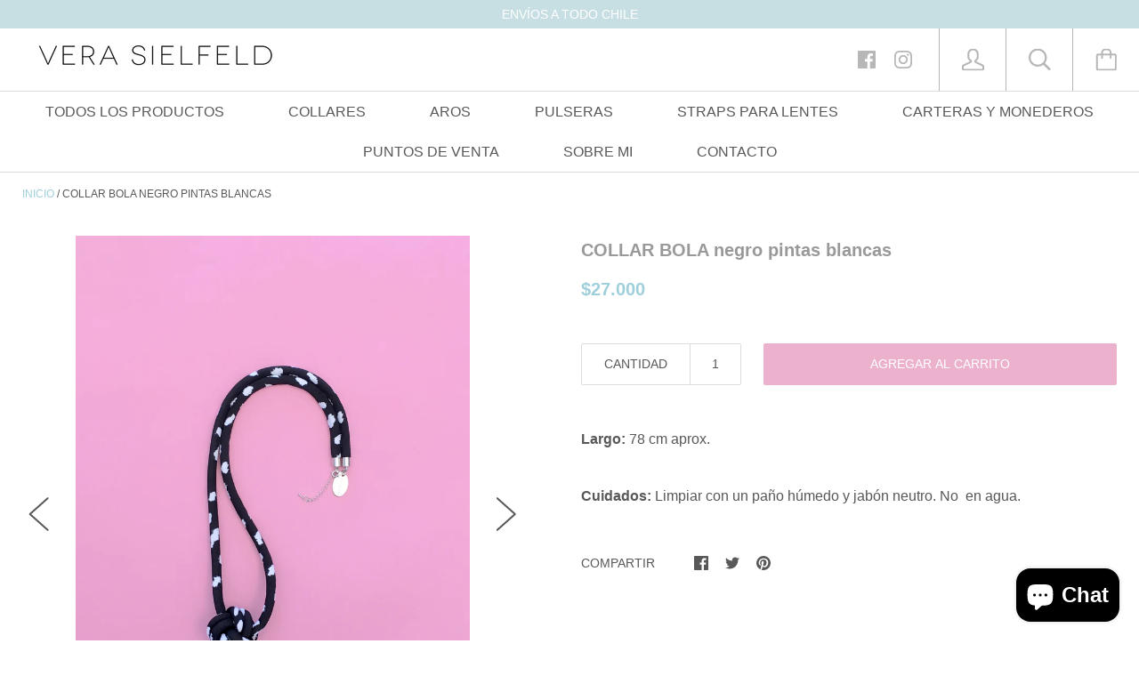

--- FILE ---
content_type: text/css
request_url: https://verasielfeld.com/cdn/shop/t/2/assets/custom.scss.css?v=114899397120901402661507915480
body_size: -662
content:
/* Custom CSS */
.header__logo-image {
  max-width: 300px;
  width: 100%; }

.collection__filters {
  background: transparent; }
